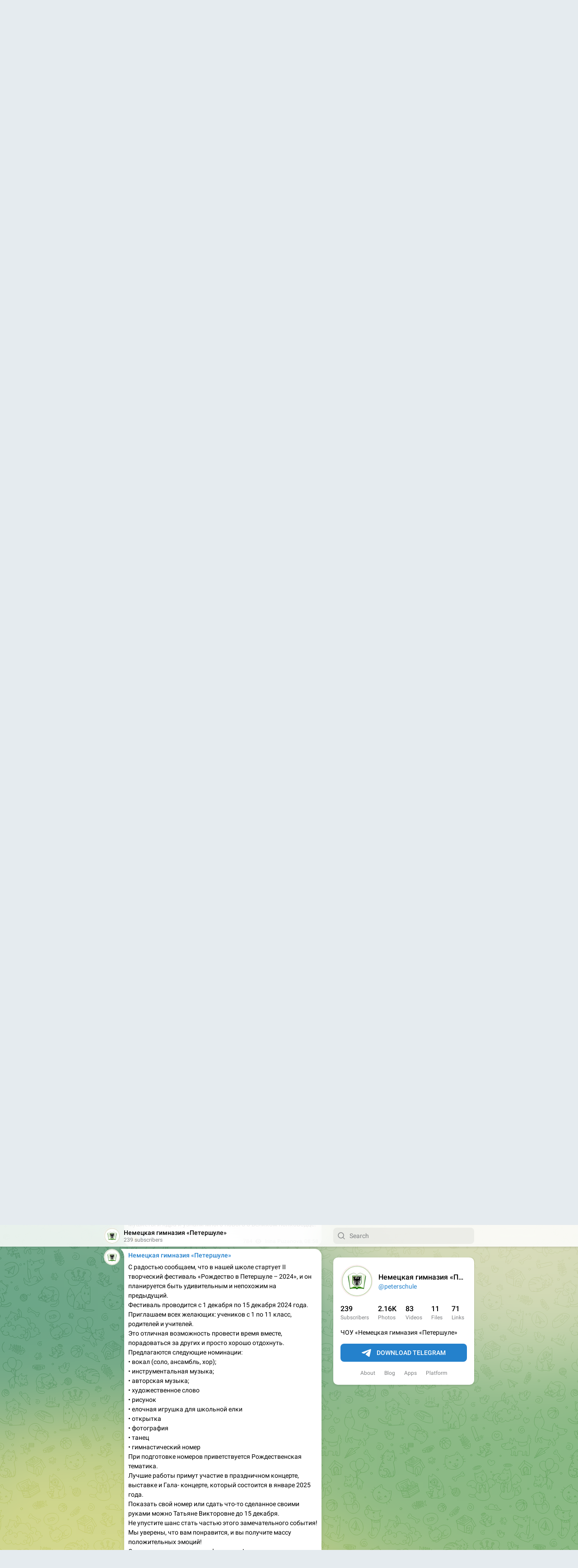

--- FILE ---
content_type: text/html; charset=utf-8
request_url: https://t.me/s/peterschule
body_size: 15255
content:
<!DOCTYPE html>
<html>
  <head>
    <meta charset="utf-8">
    <title>Немецкая гимназия «Петершуле» – Telegram</title>
    <meta name="viewport" content="width=device-width, initial-scale=1.0, minimum-scale=1.0, maximum-scale=1.0, user-scalable=no" />
    <meta name="format-detection" content="telephone=no" />
    <meta http-equiv="X-UA-Compatible"
     content="IE=edge" />
    <meta name="MobileOptimized" content="176" />
    <meta name="HandheldFriendly" content="True" />
    
<meta property="og:title" content="Немецкая гимназия «Петершуле»">
<meta property="og:image" content="https://cdn4.telesco.pe/file/[base64].jpg">
<meta property="og:site_name" content="Telegram">
<meta property="og:description" content="ЧОУ «Немецкая гимназия «Петершуле»">

<meta property="twitter:title" content="Немецкая гимназия «Петершуле»">
<meta property="twitter:image" content="https://cdn4.telesco.pe/file/[base64].jpg">
<meta property="twitter:site" content="@Telegram">

<meta property="al:ios:app_store_id" content="686449807">
<meta property="al:ios:app_name" content="Telegram Messenger">
<meta property="al:ios:url" content="tg://resolve?domain=peterschule">

<meta property="al:android:url" content="tg://resolve?domain=peterschule">
<meta property="al:android:app_name" content="Telegram">
<meta property="al:android:package" content="org.telegram.messenger">

<meta name="twitter:card" content="summary">
<meta name="twitter:site" content="@Telegram">
<meta name="twitter:description" content="ЧОУ «Немецкая гимназия «Петершуле»
">

    <link rel="prev" href="/s/peterschule?before=2441">
<link rel="canonical" href="/s/peterschule?before=2466">

    <script>window.matchMedia&&window.matchMedia('(prefers-color-scheme: dark)').matches&&document.documentElement&&document.documentElement.classList&&document.documentElement.classList.add('theme_dark');</script>
    <link rel="icon" type="image/svg+xml" href="//telegram.org/img/website_icon.svg?4">
<link rel="apple-touch-icon" sizes="180x180" href="//telegram.org/img/apple-touch-icon.png">
<link rel="icon" type="image/png" sizes="32x32" href="//telegram.org/img/favicon-32x32.png">
<link rel="icon" type="image/png" sizes="16x16" href="//telegram.org/img/favicon-16x16.png">
<link rel="alternate icon" href="//telegram.org/img/favicon.ico" type="image/x-icon" />
    <link href="//telegram.org/css/font-roboto.css?1" rel="stylesheet" type="text/css">
    <link href="//telegram.org/css/widget-frame.css?72" rel="stylesheet" media="screen">
    <link href="//telegram.org/css/telegram-web.css?39" rel="stylesheet" media="screen">
    <script>TBaseUrl='/';</script>
    <style>        .user-color-12 {
          --user-line-gradient: repeating-linear-gradient(-45deg, #3391d4 0px, #3391d4 5px, #7dd3f0 5px, #7dd3f0 10px);
          --user-accent-color: #3391d4;
          --user-background: #3391d41f;
        }        .user-color-10 {
          --user-line-gradient: repeating-linear-gradient(-45deg, #27a910 0px, #27a910 5px, #a7dc57 5px, #a7dc57 10px);
          --user-accent-color: #27a910;
          --user-background: #27a9101f;
        }        .user-color-8 {
          --user-line-gradient: repeating-linear-gradient(-45deg, #e0802b 0px, #e0802b 5px, #fac534 5px, #fac534 10px);
          --user-accent-color: #e0802b;
          --user-background: #e0802b1f;
        }        .user-color-7 {
          --user-line-gradient: repeating-linear-gradient(-45deg, #e15052 0px, #e15052 5px, #f9ae63 5px, #f9ae63 10px);
          --user-accent-color: #e15052;
          --user-background: #e150521f;
        }        .user-color-9 {
          --user-line-gradient: repeating-linear-gradient(-45deg, #a05ff3 0px, #a05ff3 5px, #f48fff 5px, #f48fff 10px);
          --user-accent-color: #a05ff3;
          --user-background: #a05ff31f;
        }        .user-color-11 {
          --user-line-gradient: repeating-linear-gradient(-45deg, #27acce 0px, #27acce 5px, #82e8d6 5px, #82e8d6 10px);
          --user-accent-color: #27acce;
          --user-background: #27acce1f;
        }        .user-color-13 {
          --user-line-gradient: repeating-linear-gradient(-45deg, #dd4371 0px, #dd4371 5px, #ffbe9f 5px, #ffbe9f 10px);
          --user-accent-color: #dd4371;
          --user-background: #dd43711f;
        }        .user-color-14 {
          --user-line-gradient: repeating-linear-gradient(-45deg, #247bed 0px, #247bed 5px, #f04856 5px, #f04856 10px, #ffffff 10px, #ffffff 15px);
          --user-accent-color: #247bed;
          --user-background: #247bed1f;
        }        .user-color-15 {
          --user-line-gradient: repeating-linear-gradient(-45deg, #d67722 0px, #d67722 5px, #1ea011 5px, #1ea011 10px, #ffffff 10px, #ffffff 15px);
          --user-accent-color: #d67722;
          --user-background: #d677221f;
        }        .user-color-16 {
          --user-line-gradient: repeating-linear-gradient(-45deg, #179e42 0px, #179e42 5px, #e84a3f 5px, #e84a3f 10px, #ffffff 10px, #ffffff 15px);
          --user-accent-color: #179e42;
          --user-background: #179e421f;
        }        .user-color-17 {
          --user-line-gradient: repeating-linear-gradient(-45deg, #2894af 0px, #2894af 5px, #6fc456 5px, #6fc456 10px, #ffffff 10px, #ffffff 15px);
          --user-accent-color: #2894af;
          --user-background: #2894af1f;
        }        .user-color-18 {
          --user-line-gradient: repeating-linear-gradient(-45deg, #0c9ab3 0px, #0c9ab3 5px, #ffad95 5px, #ffad95 10px, #ffe6b5 10px, #ffe6b5 15px);
          --user-accent-color: #0c9ab3;
          --user-background: #0c9ab31f;
        }        .user-color-19 {
          --user-line-gradient: repeating-linear-gradient(-45deg, #7757d6 0px, #7757d6 5px, #f79610 5px, #f79610 10px, #ffde8e 10px, #ffde8e 15px);
          --user-accent-color: #7757d6;
          --user-background: #7757d61f;
        }        .user-color-20 {
          --user-line-gradient: repeating-linear-gradient(-45deg, #1585cf 0px, #1585cf 5px, #f2ab1d 5px, #f2ab1d 10px, #ffffff 10px, #ffffff 15px);
          --user-accent-color: #1585cf;
          --user-background: #1585cf1f;
        }        body.dark .user-color-12, html.theme_dark .user-color-12 {
          --user-line-gradient: repeating-linear-gradient(-45deg, #52bfff 0px, #52bfff 5px, #0b5494 5px, #0b5494 10px);
          --user-accent-color: #52bfff;
          --user-background: #52bfff1f;
        }        body.dark .user-color-10, html.theme_dark .user-color-10 {
          --user-line-gradient: repeating-linear-gradient(-45deg, #a7eb6e 0px, #a7eb6e 5px, #167e2d 5px, #167e2d 10px);
          --user-accent-color: #a7eb6e;
          --user-background: #a7eb6e1f;
        }        body.dark .user-color-8, html.theme_dark .user-color-8 {
          --user-line-gradient: repeating-linear-gradient(-45deg, #ecb04e 0px, #ecb04e 5px, #c35714 5px, #c35714 10px);
          --user-accent-color: #ecb04e;
          --user-background: #ecb04e1f;
        }        body.dark .user-color-7, html.theme_dark .user-color-7 {
          --user-line-gradient: repeating-linear-gradient(-45deg, #ff9380 0px, #ff9380 5px, #992f37 5px, #992f37 10px);
          --user-accent-color: #ff9380;
          --user-background: #ff93801f;
        }        body.dark .user-color-9, html.theme_dark .user-color-9 {
          --user-line-gradient: repeating-linear-gradient(-45deg, #c697ff 0px, #c697ff 5px, #5e31c8 5px, #5e31c8 10px);
          --user-accent-color: #c697ff;
          --user-background: #c697ff1f;
        }        body.dark .user-color-11, html.theme_dark .user-color-11 {
          --user-line-gradient: repeating-linear-gradient(-45deg, #40d8d0 0px, #40d8d0 5px, #045c7f 5px, #045c7f 10px);
          --user-accent-color: #40d8d0;
          --user-background: #40d8d01f;
        }        body.dark .user-color-13, html.theme_dark .user-color-13 {
          --user-line-gradient: repeating-linear-gradient(-45deg, #ff86a6 0px, #ff86a6 5px, #8e366e 5px, #8e366e 10px);
          --user-accent-color: #ff86a6;
          --user-background: #ff86a61f;
        }        body.dark .user-color-14, html.theme_dark .user-color-14 {
          --user-line-gradient: repeating-linear-gradient(-45deg, #3fa2fe 0px, #3fa2fe 5px, #e5424f 5px, #e5424f 10px, #ffffff 10px, #ffffff 15px);
          --user-accent-color: #3fa2fe;
          --user-background: #3fa2fe1f;
        }        body.dark .user-color-15, html.theme_dark .user-color-15 {
          --user-line-gradient: repeating-linear-gradient(-45deg, #ff905e 0px, #ff905e 5px, #32a527 5px, #32a527 10px, #ffffff 10px, #ffffff 15px);
          --user-accent-color: #ff905e;
          --user-background: #ff905e1f;
        }        body.dark .user-color-16, html.theme_dark .user-color-16 {
          --user-line-gradient: repeating-linear-gradient(-45deg, #66d364 0px, #66d364 5px, #d5444f 5px, #d5444f 10px, #ffffff 10px, #ffffff 15px);
          --user-accent-color: #66d364;
          --user-background: #66d3641f;
        }        body.dark .user-color-17, html.theme_dark .user-color-17 {
          --user-line-gradient: repeating-linear-gradient(-45deg, #22bce2 0px, #22bce2 5px, #3da240 5px, #3da240 10px, #ffffff 10px, #ffffff 15px);
          --user-accent-color: #22bce2;
          --user-background: #22bce21f;
        }        body.dark .user-color-18, html.theme_dark .user-color-18 {
          --user-line-gradient: repeating-linear-gradient(-45deg, #22bce2 0px, #22bce2 5px, #ff9778 5px, #ff9778 10px, #ffda6b 10px, #ffda6b 15px);
          --user-accent-color: #22bce2;
          --user-background: #22bce21f;
        }        body.dark .user-color-19, html.theme_dark .user-color-19 {
          --user-line-gradient: repeating-linear-gradient(-45deg, #9791ff 0px, #9791ff 5px, #f2731d 5px, #f2731d 10px, #ffdb59 10px, #ffdb59 15px);
          --user-accent-color: #9791ff;
          --user-background: #9791ff1f;
        }        body.dark .user-color-20, html.theme_dark .user-color-20 {
          --user-line-gradient: repeating-linear-gradient(-45deg, #3da6eb 0px, #3da6eb 5px, #eea51d 5px, #eea51d 10px, #ffffff 10px, #ffffff 15px);
          --user-accent-color: #3da6eb;
          --user-background: #3da6eb1f;
        }.user-color-6, .user-color-4, .user-color-2, .user-color-0, .user-color-1, .user-color-3, .user-color-5,   .user-color-default {
    --user-accent-color: var(--accent-color);
    --user-accent-background: var(--accent-background);
    --user-line-gradient: linear-gradient(45deg, var(--accent-color), var(--accent-color));
  }</style>
  </head>
  <body class="widget_frame_base tgme_webpreview emoji_image thin_box_shadow tme_mode no_transitions">
    <div class="tgme_background_wrap">
      <canvas id="tgme_background" class="tgme_background" width="50" height="50" data-colors="dbddbb,6ba587,d5d88d,88b884"></canvas>
      <div class="tgme_background_pattern"></div>
    </div>
    <header class="tgme_header search_collapsed">
  <div class="tgme_container">
    <div class="tgme_header_search">
      <form class="tgme_header_search_form" action="/s/peterschule">
        <svg class="tgme_header_search_form_icon" width="20" height="20" viewBox="0 0 20 20"><g fill="none" stroke="#7D7F81" stroke-width="1.4"><circle cx="9" cy="9" r="6"></circle><path d="M13.5,13.5 L17,17" stroke-linecap="round"></path></g></svg>
        <input class="tgme_header_search_form_input js-header_search" placeholder="Search" name="q" autocomplete="off" value="" />
        <a href="/s/peterschule" class="tgme_header_search_form_clear"><svg class="tgme_action_button_icon" xmlns="http://www.w3.org/2000/svg" viewBox="0 0 20 20" width="20" height="20"><g class="icon_body" fill="none" stroke-linecap="round" stroke-linejoin="round" stroke="#000000" stroke-width="1.5"><path d="M6 14l8-8m0 8L6 6" stroke-dasharray="0,11.314" stroke-dashoffset="5.657"/><path d="M26 14l8-8m0 8l-8-8" stroke-dasharray="0.371,10.943" stroke-dashoffset="5.842"/><path d="M46 14l8-8m0 8l-8-8" stroke-dasharray="1.982,9.332" stroke-dashoffset="6.647756"/><path d="M66 14l8-8m0 8l-8-8" stroke-dasharray="5.173,6.14" stroke-dashoffset="8.243"/><path d="M86 14l8-8m0 8l-8-8" stroke-dasharray="7.866,3.448" stroke-dashoffset="9.59"/><path d="M106 14l8-8m0 8l-8-8" stroke-dasharray="9.471,1.843" stroke-dashoffset="10.392"/><path d="M126 14l8-8m0 8l-8-8" stroke-dasharray="10.417,0.896" stroke-dashoffset="10.866"/><path d="M146 14l8-8m0 8l-8-8" stroke-dasharray="10.961,0.353" stroke-dashoffset="11.137"/><path d="M166 14l8-8m0 8l-8-8" stroke-dasharray="11.234,0.08" stroke-dashoffset="11.274"/><path d="M186 14l8-8m0 8l-8-8"/></g></svg></a>
      </form>
    </div>
    <div class="tgme_header_right_column">
      <section class="tgme_right_column">
        <div class="tgme_channel_info">
          <div class="tgme_channel_info_header">
            <i class="tgme_page_photo_image bgcolor5" data-content="НП"><img src="https://cdn4.telesco.pe/file/[base64].jpg"></i>
            <div class="tgme_channel_info_header_title_wrap">
              <div class="tgme_channel_info_header_title"><span dir="auto">Немецкая гимназия «Петершуле»</span></div>
              <div class="tgme_channel_info_header_labels"></div>
            </div>
            <div class="tgme_channel_info_header_username"><a href="https://t.me/peterschule">@peterschule</a></div>
          </div>
          <div class="tgme_channel_info_counters"><div class="tgme_channel_info_counter"><span class="counter_value">239</span> <span class="counter_type">subscribers</span></div><div class="tgme_channel_info_counter"><span class="counter_value">2.16K</span> <span class="counter_type">photos</span></div><div class="tgme_channel_info_counter"><span class="counter_value">83</span> <span class="counter_type">videos</span></div><div class="tgme_channel_info_counter"><span class="counter_value">11</span> <span class="counter_type">files</span></div><div class="tgme_channel_info_counter"><span class="counter_value">71</span> <span class="counter_type">links</span></div></div>
          <div class="tgme_channel_info_description">ЧОУ «Немецкая гимназия «Петершуле»</div>
          <a class="tgme_channel_download_telegram" href="//telegram.org/dl?tme=0bca50ee3c088c8be2_1999718720183052429">
            <svg class="tgme_channel_download_telegram_icon" width="21px" height="18px" viewBox="0 0 21 18"><g fill="none"><path fill="#ffffff" d="M0.554,7.092 L19.117,0.078 C19.737,-0.156 20.429,0.156 20.663,0.776 C20.745,0.994 20.763,1.23 20.713,1.457 L17.513,16.059 C17.351,16.799 16.62,17.268 15.88,17.105 C15.696,17.065 15.523,16.987 15.37,16.877 L8.997,12.271 C8.614,11.994 8.527,11.458 8.805,11.074 C8.835,11.033 8.869,10.994 8.905,10.958 L15.458,4.661 C15.594,4.53 15.598,4.313 15.467,4.176 C15.354,4.059 15.174,4.037 15.036,4.125 L6.104,9.795 C5.575,10.131 4.922,10.207 4.329,10.002 L0.577,8.704 C0.13,8.55 -0.107,8.061 0.047,7.614 C0.131,7.374 0.316,7.182 0.554,7.092 Z"></path></g></svg>Download Telegram
          </a>
          <div class="tgme_footer">
            <div class="tgme_footer_column">
              <h5><a href="//telegram.org/faq">About</a></h5>
            </div>
            <div class="tgme_footer_column">
              <h5><a href="//telegram.org/blog">Blog</a></h5>
            </div>
            <div class="tgme_footer_column">
              <h5><a href="//telegram.org/apps">Apps</a></h5>
            </div>
            <div class="tgme_footer_column">
              <h5><a href="//core.telegram.org/">Platform</a></h5>
            </div>
          </div>
        </div>
      </section>
    </div>
    <div class="tgme_header_info">
      <a class="tgme_channel_join_telegram" href="//telegram.org/dl?tme=0bca50ee3c088c8be2_1999718720183052429">
        <svg class="tgme_channel_join_telegram_icon" width="19px" height="16px" viewBox="0 0 19 16"><g fill="none"><path fill="#ffffff" d="M0.465,6.638 L17.511,0.073 C18.078,-0.145 18.714,0.137 18.932,0.704 C19.009,0.903 19.026,1.121 18.981,1.33 L16.042,15.001 C15.896,15.679 15.228,16.111 14.549,15.965 C14.375,15.928 14.211,15.854 14.068,15.748 L8.223,11.443 C7.874,11.185 7.799,10.694 8.057,10.345 C8.082,10.311 8.109,10.279 8.139,10.249 L14.191,4.322 C14.315,4.201 14.317,4.002 14.195,3.878 C14.091,3.771 13.926,3.753 13.8,3.834 L5.602,9.138 C5.112,9.456 4.502,9.528 3.952,9.333 L0.486,8.112 C0.077,7.967 -0.138,7.519 0.007,7.11 C0.083,6.893 0.25,6.721 0.465,6.638 Z"></path></g></svg>Join
      </a>
      <a class="tgme_header_link" href="https://t.me/peterschule">
        <i class="tgme_page_photo_image bgcolor5" data-content="НП"><img src="https://cdn4.telesco.pe/file/[base64].jpg"></i>
        <div class="tgme_header_title_wrap">
          <div class="tgme_header_title"><span dir="auto">Немецкая гимназия «Петершуле»</span></div>
          <div class="tgme_header_labels"></div>
        </div>
        <div class="tgme_header_counter">239 subscribers</div>
      </a>
    </div>
  </div>
</header>
<main class="tgme_main" data-url="/peterschule">
  <div class="tgme_container">
    <section class="tgme_channel_history js-message_history">
      <div class="tgme_widget_message_centered js-messages_more_wrap"><a href="/s/peterschule?before=2441" class="tme_messages_more js-messages_more" data-before="2441"></a></div><div class="tgme_widget_message_wrap js-widget_message_wrap"><div class="tgme_widget_message text_not_supported_wrap js-widget_message" data-post="peterschule/2441" data-view="eyJjIjotMTU3NTcyNDA5OSwicCI6IjI0NDFnIiwidCI6MTc2OTA5NDAzOCwiaCI6ImQ3ZmEwZWQ4ZWI2YmE3ZTYzMyJ9">
  <div class="tgme_widget_message_user"><a href="https://t.me/peterschule"><i class="tgme_widget_message_user_photo bgcolor5" data-content="Н"><img src="https://cdn4.telesco.pe/file/[base64].jpg"></i></a></div>
  <div class="tgme_widget_message_bubble">
    
        <i class="tgme_widget_message_bubble_tail">
      <svg class="bubble_icon" width="9px" height="20px" viewBox="0 0 9 20">
        <g fill="none">
          <path class="background" fill="#ffffff" d="M8,1 L9,1 L9,20 L8,20 L8,18 C7.807,15.161 7.124,12.233 5.950,9.218 C5.046,6.893 3.504,4.733 1.325,2.738 L1.325,2.738 C0.917,2.365 0.89,1.732 1.263,1.325 C1.452,1.118 1.72,1 2,1 L8,1 Z"></path>
          <path class="border_1x" fill="#d7e3ec" d="M9,1 L2,1 C1.72,1 1.452,1.118 1.263,1.325 C0.89,1.732 0.917,2.365 1.325,2.738 C3.504,4.733 5.046,6.893 5.95,9.218 C7.124,12.233 7.807,15.161 8,18 L8,20 L9,20 L9,1 Z M2,0 L9,0 L9,20 L7,20 L7,20 L7.002,18.068 C6.816,15.333 6.156,12.504 5.018,9.58 C4.172,7.406 2.72,5.371 0.649,3.475 C-0.165,2.729 -0.221,1.464 0.525,0.649 C0.904,0.236 1.439,0 2,0 Z"></path>
          <path class="border_2x" d="M9,1 L2,1 C1.72,1 1.452,1.118 1.263,1.325 C0.89,1.732 0.917,2.365 1.325,2.738 C3.504,4.733 5.046,6.893 5.95,9.218 C7.124,12.233 7.807,15.161 8,18 L8,20 L9,20 L9,1 Z M2,0.5 L9,0.5 L9,20 L7.5,20 L7.5,20 L7.501,18.034 C7.312,15.247 6.64,12.369 5.484,9.399 C4.609,7.15 3.112,5.052 0.987,3.106 C0.376,2.547 0.334,1.598 0.894,0.987 C1.178,0.677 1.579,0.5 2,0.5 Z"></path>
          <path class="border_3x" d="M9,1 L2,1 C1.72,1 1.452,1.118 1.263,1.325 C0.89,1.732 0.917,2.365 1.325,2.738 C3.504,4.733 5.046,6.893 5.95,9.218 C7.124,12.233 7.807,15.161 8,18 L8,20 L9,20 L9,1 Z M2,0.667 L9,0.667 L9,20 L7.667,20 L7.667,20 L7.668,18.023 C7.477,15.218 6.802,12.324 5.64,9.338 C4.755,7.064 3.243,4.946 1.1,2.983 C0.557,2.486 0.52,1.643 1.017,1.1 C1.269,0.824 1.626,0.667 2,0.667 Z"></path>
        </g>
      </svg>
    </i>
    <div class="tgme_widget_message_author accent_color"><a class="tgme_widget_message_owner_name" href="https://t.me/peterschule"><span dir="auto">Немецкая гимназия «Петершуле»</span></a></div>


<div class="tgme_widget_message_grouped_wrap js-message_grouped_wrap" data-margin-w="2" data-margin-h="2" style="width:453px;">
  <div class="tgme_widget_message_grouped js-message_grouped" style="padding-top:134.879%">
    <div class="tgme_widget_message_grouped_layer js-message_grouped_layer" style="width:453px;height:611px">
      <a class="tgme_widget_message_photo_wrap grouped_media_wrap blured js-message_photo" style="left:0px;top:0px;width:159px;height:216px;margin-right:2px;margin-bottom:2px;background-image:url('https://cdn4.telesco.pe/file/[base64].jpg')" data-ratio="0.7375" href="https://t.me/peterschule/2441?single">
  <div class="grouped_media_helper" style="top:0;bottom:0;left:1px;right:1px;">
    <div class="tgme_widget_message_photo grouped_media" style="top:0;bottom:0;left:-1px;right:0px;"></div>
  </div>
</a><a class="tgme_widget_message_photo_wrap grouped_media_wrap blured js-message_photo" style="left:161px;top:0px;width:144px;height:216px;margin-right:2px;margin-bottom:2px;background-image:url('https://cdn4.telesco.pe/file/[base64].jpg')" data-ratio="0.56375" href="https://t.me/peterschule/2442?single">
  <div class="grouped_media_helper" style="top:0;bottom:0;left:54px;right:54px;">
    <div class="tgme_widget_message_photo grouped_media" style="left:0;right:0;top:-20px;bottom:-20px;"></div>
  </div>
</a><a class="tgme_widget_message_photo_wrap grouped_media_wrap blured js-message_photo" style="left:307px;top:0px;width:146px;height:216px;margin-right:0px;margin-bottom:2px;background-image:url('https://cdn4.telesco.pe/file/[base64].jpg')" data-ratio="0.6325" href="https://t.me/peterschule/2443?single">
  <div class="grouped_media_helper" style="top:0;bottom:0;left:33px;right:33px;">
    <div class="tgme_widget_message_photo grouped_media" style="left:0;right:0;top:-8px;bottom:-7px;"></div>
  </div>
</a><a class="tgme_widget_message_photo_wrap grouped_media_wrap blured js-message_photo" style="left:0px;top:218px;width:113px;height:166px;margin-right:2px;margin-bottom:2px;background-image:url('https://cdn4.telesco.pe/file/[base64].jpg')" data-ratio="0.68375" href="https://t.me/peterschule/2444?single">
  <div class="grouped_media_helper" style="top:0;bottom:0;left:17px;right:18px;">
    <div class="tgme_widget_message_photo grouped_media" style="top:0;bottom:0;left:-1px;right:0px;"></div>
  </div>
</a><a class="tgme_widget_message_photo_wrap grouped_media_wrap blured js-message_photo" style="left:115px;top:218px;width:110px;height:166px;margin-right:2px;margin-bottom:2px;background-image:url('https://cdn4.telesco.pe/file/[base64].jpg')" data-ratio="0.61" href="https://t.me/peterschule/2445?single">
  <div class="grouped_media_helper" style="top:0;bottom:0;left:40px;right:40px;">
    <div class="tgme_widget_message_photo grouped_media" style="left:0;right:0;top:-8px;bottom:-7px;"></div>
  </div>
</a><a class="tgme_widget_message_photo_wrap grouped_media_wrap blured js-message_photo" style="left:227px;top:218px;width:110px;height:166px;margin-right:2px;margin-bottom:2px;background-image:url('https://cdn4.telesco.pe/file/[base64].jpg')" data-ratio="0.6175" href="https://t.me/peterschule/2446?single">
  <div class="grouped_media_helper" style="top:0;bottom:0;left:37px;right:38px;">
    <div class="tgme_widget_message_photo grouped_media" style="left:0;right:0;top:-7px;bottom:-6px;"></div>
  </div>
</a><a class="tgme_widget_message_photo_wrap grouped_media_wrap blured js-message_photo" style="left:339px;top:218px;width:114px;height:166px;margin-right:0px;margin-bottom:2px;background-image:url('https://cdn4.telesco.pe/file/[base64].jpg')" data-ratio="0.65875" href="https://t.me/peterschule/2447?single">
  <div class="grouped_media_helper" style="top:0;bottom:0;left:25px;right:25px;">
    <div class="tgme_widget_message_photo grouped_media" style="left:0;right:0;top:-4px;bottom:-4px;"></div>
  </div>
</a><a class="tgme_widget_message_photo_wrap grouped_media_wrap blured js-message_photo" style="left:0px;top:386px;width:150px;height:225px;margin-right:2px;margin-bottom:0px;background-image:url('https://cdn4.telesco.pe/file/[base64].jpg')" data-ratio="0.45" href="https://t.me/peterschule/2448?single">
  <div class="grouped_media_helper" style="top:0;bottom:0;left:89px;right:89px;">
    <div class="tgme_widget_message_photo grouped_media" style="left:0;right:0;top:-55px;bottom:-54px;"></div>
  </div>
</a><a class="tgme_widget_message_photo_wrap grouped_media_wrap blured js-message_photo" style="left:152px;top:386px;width:150px;height:225px;margin-right:2px;margin-bottom:0px;background-image:url('https://cdn4.telesco.pe/file/[base64].jpg')" data-ratio="0.45" href="https://t.me/peterschule/2449?single">
  <div class="grouped_media_helper" style="top:0;bottom:0;left:89px;right:89px;">
    <div class="tgme_widget_message_photo grouped_media" style="left:0;right:0;top:-55px;bottom:-54px;"></div>
  </div>
</a><a class="tgme_widget_message_photo_wrap grouped_media_wrap blured js-message_photo" style="left:304px;top:386px;width:149px;height:225px;margin-right:0px;margin-bottom:0px;background-image:url('https://cdn4.telesco.pe/file/[base64].jpg')" data-ratio="0.45" href="https://t.me/peterschule/2450?single">
  <div class="grouped_media_helper" style="top:0;bottom:0;left:89px;right:89px;">
    <div class="tgme_widget_message_photo grouped_media" style="left:0;right:0;top:-54px;bottom:-53px;"></div>
  </div>
</a>
    </div>
  </div>
</div>
<div class="tgme_widget_message_reactions js-message_reactions"><span class="tgme_reaction"><i class="emoji" style="background-image:url('//telegram.org/img/emoji/40/E29DA4.png')"><b>❤</b></i>10</span><span class="tgme_reaction"><i class="emoji" style="background-image:url('//telegram.org/img/emoji/40/F09F918F.png')"><b>👏</b></i>2</span><span class="tgme_reaction"><i class="emoji" style="background-image:url('//telegram.org/img/emoji/40/F09F918D.png')"><b>👍</b></i>1</span></div><div class="tgme_widget_message_footer compact js-message_footer">
  
  <div class="tgme_widget_message_info short js-message_info">
    <span class="tgme_widget_message_views">517</span><span class="copyonly"> views</span><span class="tgme_widget_message_meta"><span class="tgme_widget_message_from_author" dir="auto">Irina Puzanova</span>,&nbsp;<a class="tgme_widget_message_date" href="https://t.me/peterschule/2441"><time datetime="2024-11-27T15:34:36+00:00" class="time">15:34</time></a></span>
  </div>
</div>
  </div>
  
</div></div><div class="tgme_widget_message_wrap js-widget_message_wrap"><div class="tgme_widget_message text_not_supported_wrap js-widget_message" data-post="peterschule/2451" data-view="eyJjIjotMTU3NTcyNDA5OSwicCI6MjQ1MSwidCI6MTc2OTA5NDAzOCwiaCI6IjRmOWM2OTdmNWU0NmUzZDA5MiJ9">
  <div class="tgme_widget_message_user"><a href="https://t.me/peterschule"><i class="tgme_widget_message_user_photo bgcolor5" data-content="Н"><img src="https://cdn4.telesco.pe/file/[base64].jpg"></i></a></div>
  <div class="tgme_widget_message_bubble">
    
        <i class="tgme_widget_message_bubble_tail">
      <svg class="bubble_icon" width="9px" height="20px" viewBox="0 0 9 20">
        <g fill="none">
          <path class="background" fill="#ffffff" d="M8,1 L9,1 L9,20 L8,20 L8,18 C7.807,15.161 7.124,12.233 5.950,9.218 C5.046,6.893 3.504,4.733 1.325,2.738 L1.325,2.738 C0.917,2.365 0.89,1.732 1.263,1.325 C1.452,1.118 1.72,1 2,1 L8,1 Z"></path>
          <path class="border_1x" fill="#d7e3ec" d="M9,1 L2,1 C1.72,1 1.452,1.118 1.263,1.325 C0.89,1.732 0.917,2.365 1.325,2.738 C3.504,4.733 5.046,6.893 5.95,9.218 C7.124,12.233 7.807,15.161 8,18 L8,20 L9,20 L9,1 Z M2,0 L9,0 L9,20 L7,20 L7,20 L7.002,18.068 C6.816,15.333 6.156,12.504 5.018,9.58 C4.172,7.406 2.72,5.371 0.649,3.475 C-0.165,2.729 -0.221,1.464 0.525,0.649 C0.904,0.236 1.439,0 2,0 Z"></path>
          <path class="border_2x" d="M9,1 L2,1 C1.72,1 1.452,1.118 1.263,1.325 C0.89,1.732 0.917,2.365 1.325,2.738 C3.504,4.733 5.046,6.893 5.95,9.218 C7.124,12.233 7.807,15.161 8,18 L8,20 L9,20 L9,1 Z M2,0.5 L9,0.5 L9,20 L7.5,20 L7.5,20 L7.501,18.034 C7.312,15.247 6.64,12.369 5.484,9.399 C4.609,7.15 3.112,5.052 0.987,3.106 C0.376,2.547 0.334,1.598 0.894,0.987 C1.178,0.677 1.579,0.5 2,0.5 Z"></path>
          <path class="border_3x" d="M9,1 L2,1 C1.72,1 1.452,1.118 1.263,1.325 C0.89,1.732 0.917,2.365 1.325,2.738 C3.504,4.733 5.046,6.893 5.95,9.218 C7.124,12.233 7.807,15.161 8,18 L8,20 L9,20 L9,1 Z M2,0.667 L9,0.667 L9,20 L7.667,20 L7.667,20 L7.668,18.023 C7.477,15.218 6.802,12.324 5.64,9.338 C4.755,7.064 3.243,4.946 1.1,2.983 C0.557,2.486 0.52,1.643 1.017,1.1 C1.269,0.824 1.626,0.667 2,0.667 Z"></path>
        </g>
      </svg>
    </i>
    <div class="tgme_widget_message_author accent_color"><a class="tgme_widget_message_owner_name" href="https://t.me/peterschule"><span dir="auto">Немецкая гимназия «Петершуле»</span></a></div>


<div class="tgme_widget_message_text js-message_text" dir="auto">На прошлой неделе в начальной школе прошла неделя русского языка. Ребята, выполняя различные задания, получали перышки, которые потом превратились в разноцветные крылья. <br/>  В конце недели состоялась встреча со замечательным поэтом, детским писателем и переводчиком Андреем Рафф. Встреча  основана на постановке сценок, в которых ребята становятся актерами литературно-театрального представления. А на память ребята получили в подарок книжку-раскраску со стихами.</div>
<div class="tgme_widget_message_reactions js-message_reactions"><span class="tgme_reaction"><i class="emoji" style="background-image:url('//telegram.org/img/emoji/40/F09F918D.png')"><b>👍</b></i>11</span><span class="tgme_reaction"><i class="emoji" style="background-image:url('//telegram.org/img/emoji/40/F09F918F.png')"><b>👏</b></i>2</span></div><div class="tgme_widget_message_footer compact js-message_footer">
  
  <div class="tgme_widget_message_info short js-message_info">
    <span class="tgme_widget_message_views">514</span><span class="copyonly"> views</span><span class="tgme_widget_message_meta"><span class="tgme_widget_message_from_author" dir="auto">Irina Puzanova</span>,&nbsp;<a class="tgme_widget_message_date" href="https://t.me/peterschule/2451"><time datetime="2024-11-27T15:35:50+00:00" class="time">15:35</time></a></span>
  </div>
</div>
  </div>
  
</div></div><div class="tgme_widget_message_wrap js-widget_message_wrap"><div class="tgme_widget_message text_not_supported_wrap js-widget_message" data-post="peterschule/2452" data-view="eyJjIjotMTU3NTcyNDA5OSwicCI6MjQ1MiwidCI6MTc2OTA5NDAzOCwiaCI6IjhhYjJiMmE3MDgyYmUxY2ViNyJ9">
  <div class="tgme_widget_message_user"><a href="https://t.me/peterschule"><i class="tgme_widget_message_user_photo bgcolor5" data-content="Н"><img src="https://cdn4.telesco.pe/file/[base64].jpg"></i></a></div>
  <div class="tgme_widget_message_bubble">
    
        <i class="tgme_widget_message_bubble_tail">
      <svg class="bubble_icon" width="9px" height="20px" viewBox="0 0 9 20">
        <g fill="none">
          <path class="background" fill="#ffffff" d="M8,1 L9,1 L9,20 L8,20 L8,18 C7.807,15.161 7.124,12.233 5.950,9.218 C5.046,6.893 3.504,4.733 1.325,2.738 L1.325,2.738 C0.917,2.365 0.89,1.732 1.263,1.325 C1.452,1.118 1.72,1 2,1 L8,1 Z"></path>
          <path class="border_1x" fill="#d7e3ec" d="M9,1 L2,1 C1.72,1 1.452,1.118 1.263,1.325 C0.89,1.732 0.917,2.365 1.325,2.738 C3.504,4.733 5.046,6.893 5.95,9.218 C7.124,12.233 7.807,15.161 8,18 L8,20 L9,20 L9,1 Z M2,0 L9,0 L9,20 L7,20 L7,20 L7.002,18.068 C6.816,15.333 6.156,12.504 5.018,9.58 C4.172,7.406 2.72,5.371 0.649,3.475 C-0.165,2.729 -0.221,1.464 0.525,0.649 C0.904,0.236 1.439,0 2,0 Z"></path>
          <path class="border_2x" d="M9,1 L2,1 C1.72,1 1.452,1.118 1.263,1.325 C0.89,1.732 0.917,2.365 1.325,2.738 C3.504,4.733 5.046,6.893 5.95,9.218 C7.124,12.233 7.807,15.161 8,18 L8,20 L9,20 L9,1 Z M2,0.5 L9,0.5 L9,20 L7.5,20 L7.5,20 L7.501,18.034 C7.312,15.247 6.64,12.369 5.484,9.399 C4.609,7.15 3.112,5.052 0.987,3.106 C0.376,2.547 0.334,1.598 0.894,0.987 C1.178,0.677 1.579,0.5 2,0.5 Z"></path>
          <path class="border_3x" d="M9,1 L2,1 C1.72,1 1.452,1.118 1.263,1.325 C0.89,1.732 0.917,2.365 1.325,2.738 C3.504,4.733 5.046,6.893 5.95,9.218 C7.124,12.233 7.807,15.161 8,18 L8,20 L9,20 L9,1 Z M2,0.667 L9,0.667 L9,20 L7.667,20 L7.667,20 L7.668,18.023 C7.477,15.218 6.802,12.324 5.64,9.338 C4.755,7.064 3.243,4.946 1.1,2.983 C0.557,2.486 0.52,1.643 1.017,1.1 C1.269,0.824 1.626,0.667 2,0.667 Z"></path>
        </g>
      </svg>
    </i>
    <div class="tgme_widget_message_author accent_color"><a class="tgme_widget_message_owner_name" href="https://t.me/peterschule"><span dir="auto">Немецкая гимназия «Петершуле»</span></a></div>


<div class="tgme_widget_message_text js-message_text" dir="auto">К предыдущему посту</div>
<div class="tgme_widget_message_footer compact js-message_footer">
  
  <div class="tgme_widget_message_info short js-message_info">
    <span class="tgme_widget_message_views">528</span><span class="copyonly"> views</span><span class="tgme_widget_message_meta"><span class="tgme_widget_message_from_author" dir="auto">Irina Puzanova</span>,&nbsp;<a class="tgme_widget_message_date" href="https://t.me/peterschule/2452"><time datetime="2024-11-28T12:43:15+00:00" class="time">12:43</time></a></span>
  </div>
</div>
  </div>
  
</div></div><div class="tgme_widget_message_wrap js-widget_message_wrap"><div class="tgme_widget_message text_not_supported_wrap js-widget_message" data-post="peterschule/2453" data-view="eyJjIjotMTU3NTcyNDA5OSwicCI6IjI0NTNnIiwidCI6MTc2OTA5NDAzOCwiaCI6IjRhZmJkYWI0MWQ5ZmYwZjJkNyJ9">
  <div class="tgme_widget_message_user"><a href="https://t.me/peterschule"><i class="tgme_widget_message_user_photo bgcolor5" data-content="Н"><img src="https://cdn4.telesco.pe/file/[base64].jpg"></i></a></div>
  <div class="tgme_widget_message_bubble">
    
        <i class="tgme_widget_message_bubble_tail">
      <svg class="bubble_icon" width="9px" height="20px" viewBox="0 0 9 20">
        <g fill="none">
          <path class="background" fill="#ffffff" d="M8,1 L9,1 L9,20 L8,20 L8,18 C7.807,15.161 7.124,12.233 5.950,9.218 C5.046,6.893 3.504,4.733 1.325,2.738 L1.325,2.738 C0.917,2.365 0.89,1.732 1.263,1.325 C1.452,1.118 1.72,1 2,1 L8,1 Z"></path>
          <path class="border_1x" fill="#d7e3ec" d="M9,1 L2,1 C1.72,1 1.452,1.118 1.263,1.325 C0.89,1.732 0.917,2.365 1.325,2.738 C3.504,4.733 5.046,6.893 5.95,9.218 C7.124,12.233 7.807,15.161 8,18 L8,20 L9,20 L9,1 Z M2,0 L9,0 L9,20 L7,20 L7,20 L7.002,18.068 C6.816,15.333 6.156,12.504 5.018,9.58 C4.172,7.406 2.72,5.371 0.649,3.475 C-0.165,2.729 -0.221,1.464 0.525,0.649 C0.904,0.236 1.439,0 2,0 Z"></path>
          <path class="border_2x" d="M9,1 L2,1 C1.72,1 1.452,1.118 1.263,1.325 C0.89,1.732 0.917,2.365 1.325,2.738 C3.504,4.733 5.046,6.893 5.95,9.218 C7.124,12.233 7.807,15.161 8,18 L8,20 L9,20 L9,1 Z M2,0.5 L9,0.5 L9,20 L7.5,20 L7.5,20 L7.501,18.034 C7.312,15.247 6.64,12.369 5.484,9.399 C4.609,7.15 3.112,5.052 0.987,3.106 C0.376,2.547 0.334,1.598 0.894,0.987 C1.178,0.677 1.579,0.5 2,0.5 Z"></path>
          <path class="border_3x" d="M9,1 L2,1 C1.72,1 1.452,1.118 1.263,1.325 C0.89,1.732 0.917,2.365 1.325,2.738 C3.504,4.733 5.046,6.893 5.95,9.218 C7.124,12.233 7.807,15.161 8,18 L8,20 L9,20 L9,1 Z M2,0.667 L9,0.667 L9,20 L7.667,20 L7.667,20 L7.668,18.023 C7.477,15.218 6.802,12.324 5.64,9.338 C4.755,7.064 3.243,4.946 1.1,2.983 C0.557,2.486 0.52,1.643 1.017,1.1 C1.269,0.824 1.626,0.667 2,0.667 Z"></path>
        </g>
      </svg>
    </i>
    <div class="tgme_widget_message_author accent_color"><a class="tgme_widget_message_owner_name" href="https://t.me/peterschule"><span dir="auto">Немецкая гимназия «Петершуле»</span></a></div>
<div class="tgme_widget_message_forwarded_from accent_color">Forwarded from&nbsp;<span class="tgme_widget_message_forwarded_from_name">Анна П</span></div>

<div class="tgme_widget_message_grouped_wrap js-message_grouped_wrap" data-margin-w="2" data-margin-h="2" style="width:453px;">
  <div class="tgme_widget_message_grouped js-message_grouped" style="padding-top:136.424%">
    <div class="tgme_widget_message_grouped_layer js-message_grouped_layer" style="width:453px;height:618px">
      <a class="tgme_widget_message_photo_wrap grouped_media_wrap blured js-message_photo" style="left:0px;top:0px;width:225px;height:225px;margin-right:2px;margin-bottom:2px;background-image:url('https://cdn4.telesco.pe/file/[base64].jpg')" data-ratio="0.5625" href="https://t.me/peterschule/2453?single">
  <div class="grouped_media_helper" style="top:0;bottom:0;left:52px;right:53px;">
    <div class="tgme_widget_message_photo grouped_media" style="left:0;right:0;top:-88px;bottom:-87px;"></div>
  </div>
</a><a class="tgme_widget_message_photo_wrap grouped_media_wrap blured js-message_photo" style="left:227px;top:0px;width:226px;height:225px;margin-right:0px;margin-bottom:2px;background-image:url('https://cdn4.telesco.pe/file/[base64].jpg')" data-ratio="0.5625" href="https://t.me/peterschule/2454?single">
  <div class="grouped_media_helper" style="top:0;bottom:0;left:52px;right:53px;">
    <div class="tgme_widget_message_photo grouped_media" style="left:0;right:0;top:-89px;bottom:-88px;"></div>
  </div>
</a><a class="tgme_widget_message_photo_wrap grouped_media_wrap blured js-message_photo" style="left:0px;top:227px;width:121px;height:121px;margin-right:2px;margin-bottom:2px;background-image:url('https://cdn4.telesco.pe/file/[base64].jpg')" data-ratio="0.5625" href="https://t.me/peterschule/2455?single">
  <div class="grouped_media_helper" style="top:0;bottom:0;left:52px;right:53px;">
    <div class="tgme_widget_message_photo grouped_media" style="left:0;right:0;top:-48px;bottom:-47px;"></div>
  </div>
</a><a class="tgme_widget_message_photo_wrap grouped_media_wrap blured js-message_photo" style="left:123px;top:227px;width:205px;height:121px;margin-right:2px;margin-bottom:2px;background-image:url('https://cdn4.telesco.pe/file/[base64].jpg')" data-ratio="1.7777777777778" href="https://t.me/peterschule/2456?single">
  <div class="grouped_media_helper" style="left:0;right:0;top:182px;bottom:182px;">
    <div class="tgme_widget_message_photo grouped_media" style="top:0;bottom:0;left:-6px;right:-5px;"></div>
  </div>
</a><a class="tgme_widget_message_photo_wrap grouped_media_wrap blured js-message_photo" style="left:330px;top:227px;width:123px;height:121px;margin-right:0px;margin-bottom:2px;background-image:url('https://cdn4.telesco.pe/file/[base64].jpg')" data-ratio="0.5625" href="https://t.me/peterschule/2457?single">
  <div class="grouped_media_helper" style="top:0;bottom:0;left:52px;right:53px;">
    <div class="tgme_widget_message_photo grouped_media" style="left:0;right:0;top:-49px;bottom:-49px;"></div>
  </div>
</a><a class="tgme_widget_message_photo_wrap grouped_media_wrap blured js-message_photo" style="left:0px;top:350px;width:224px;height:132px;margin-right:2px;margin-bottom:2px;background-image:url('https://cdn4.telesco.pe/file/[base64].jpg')" data-ratio="1.7777777777778" href="https://t.me/peterschule/2458?single">
  <div class="grouped_media_helper" style="left:0;right:0;top:182px;bottom:182px;">
    <div class="tgme_widget_message_photo grouped_media" style="top:0;bottom:0;left:-6px;right:-5px;"></div>
  </div>
</a><a class="tgme_widget_message_photo_wrap grouped_media_wrap blured js-message_photo" style="left:226px;top:350px;width:227px;height:132px;margin-right:0px;margin-bottom:2px;background-image:url('https://cdn4.telesco.pe/file/[base64].jpg')" data-ratio="1.7777777777778" href="https://t.me/peterschule/2459?single">
  <div class="grouped_media_helper" style="left:0;right:0;top:182px;bottom:182px;">
    <div class="tgme_widget_message_photo grouped_media" style="top:0;bottom:0;left:-4px;right:-4px;"></div>
  </div>
</a><a class="tgme_widget_message_photo_wrap grouped_media_wrap blured js-message_photo" style="left:0px;top:484px;width:227px;height:134px;margin-right:2px;margin-bottom:0px;background-image:url('https://cdn4.telesco.pe/file/[base64].jpg')" data-ratio="1.7777777777778" href="https://t.me/peterschule/2460?single">
  <div class="grouped_media_helper" style="left:0;right:0;top:182px;bottom:182px;">
    <div class="tgme_widget_message_photo grouped_media" style="top:0;bottom:0;left:-6px;right:-6px;"></div>
  </div>
</a><a class="tgme_widget_message_photo_wrap grouped_media_wrap blured js-message_photo" style="left:229px;top:484px;width:224px;height:134px;margin-right:0px;margin-bottom:0px;background-image:url('https://cdn4.telesco.pe/file/[base64].jpg')" data-ratio="1.7777777777778" href="https://t.me/peterschule/2461?single">
  <div class="grouped_media_helper" style="left:0;right:0;top:182px;bottom:182px;">
    <div class="tgme_widget_message_photo grouped_media" style="top:0;bottom:0;left:-8px;right:-7px;"></div>
  </div>
</a>
    </div>
  </div>
</div><div class="tgme_widget_message_text js-message_text" dir="auto"><div class="tgme_widget_message_text js-message_text" dir="auto">Встреча с писателем Рафф Андрей Михайлович (писатель, переводчик)</div></div>
<div class="tgme_widget_message_reactions js-message_reactions"><span class="tgme_reaction"><i class="emoji" style="background-image:url('//telegram.org/img/emoji/40/F09F918D.png')"><b>👍</b></i>16</span><span class="tgme_reaction"><i class="emoji" style="background-image:url('//telegram.org/img/emoji/40/F09FA4A1.png')"><b>🤡</b></i>1</span></div><div class="tgme_widget_message_footer compact js-message_footer">
  
  <div class="tgme_widget_message_info short js-message_info">
    <span class="tgme_widget_message_views">647</span><span class="copyonly"> views</span><span class="tgme_widget_message_meta"><span class="tgme_widget_message_from_author" dir="auto">Irina Puzanova</span>,&nbsp;<a class="tgme_widget_message_date" href="https://t.me/peterschule/2453"><time datetime="2024-11-28T12:43:15+00:00" class="time">12:43</time></a></span>
  </div>
</div>
  </div>
  
</div></div><div class="tgme_widget_message_wrap js-widget_message_wrap"><div class="tgme_widget_message text_not_supported_wrap js-widget_message" data-post="peterschule/2462" data-view="eyJjIjotMTU3NTcyNDA5OSwicCI6IjI0NjJnIiwidCI6MTc2OTA5NDAzOCwiaCI6Ijk2YmY2Mzk5OTE0MWM0YzAxZSJ9">
  <div class="tgme_widget_message_user"><a href="https://t.me/peterschule"><i class="tgme_widget_message_user_photo bgcolor5" data-content="Н"><img src="https://cdn4.telesco.pe/file/[base64].jpg"></i></a></div>
  <div class="tgme_widget_message_bubble">
    
        <i class="tgme_widget_message_bubble_tail">
      <svg class="bubble_icon" width="9px" height="20px" viewBox="0 0 9 20">
        <g fill="none">
          <path class="background" fill="#ffffff" d="M8,1 L9,1 L9,20 L8,20 L8,18 C7.807,15.161 7.124,12.233 5.950,9.218 C5.046,6.893 3.504,4.733 1.325,2.738 L1.325,2.738 C0.917,2.365 0.89,1.732 1.263,1.325 C1.452,1.118 1.72,1 2,1 L8,1 Z"></path>
          <path class="border_1x" fill="#d7e3ec" d="M9,1 L2,1 C1.72,1 1.452,1.118 1.263,1.325 C0.89,1.732 0.917,2.365 1.325,2.738 C3.504,4.733 5.046,6.893 5.95,9.218 C7.124,12.233 7.807,15.161 8,18 L8,20 L9,20 L9,1 Z M2,0 L9,0 L9,20 L7,20 L7,20 L7.002,18.068 C6.816,15.333 6.156,12.504 5.018,9.58 C4.172,7.406 2.72,5.371 0.649,3.475 C-0.165,2.729 -0.221,1.464 0.525,0.649 C0.904,0.236 1.439,0 2,0 Z"></path>
          <path class="border_2x" d="M9,1 L2,1 C1.72,1 1.452,1.118 1.263,1.325 C0.89,1.732 0.917,2.365 1.325,2.738 C3.504,4.733 5.046,6.893 5.95,9.218 C7.124,12.233 7.807,15.161 8,18 L8,20 L9,20 L9,1 Z M2,0.5 L9,0.5 L9,20 L7.5,20 L7.5,20 L7.501,18.034 C7.312,15.247 6.64,12.369 5.484,9.399 C4.609,7.15 3.112,5.052 0.987,3.106 C0.376,2.547 0.334,1.598 0.894,0.987 C1.178,0.677 1.579,0.5 2,0.5 Z"></path>
          <path class="border_3x" d="M9,1 L2,1 C1.72,1 1.452,1.118 1.263,1.325 C0.89,1.732 0.917,2.365 1.325,2.738 C3.504,4.733 5.046,6.893 5.95,9.218 C7.124,12.233 7.807,15.161 8,18 L8,20 L9,20 L9,1 Z M2,0.667 L9,0.667 L9,20 L7.667,20 L7.667,20 L7.668,18.023 C7.477,15.218 6.802,12.324 5.64,9.338 C4.755,7.064 3.243,4.946 1.1,2.983 C0.557,2.486 0.52,1.643 1.017,1.1 C1.269,0.824 1.626,0.667 2,0.667 Z"></path>
        </g>
      </svg>
    </i>
    <div class="tgme_widget_message_author accent_color"><a class="tgme_widget_message_owner_name" href="https://t.me/peterschule"><span dir="auto">Немецкая гимназия «Петершуле»</span></a></div>


<div class="tgme_widget_message_grouped_wrap js-message_grouped_wrap" data-margin-w="2" data-margin-h="2" style="width:453px;">
  <div class="tgme_widget_message_grouped js-message_grouped" style="padding-top:133.333%">
    <div class="tgme_widget_message_grouped_layer js-message_grouped_layer" style="width:453px;height:604px">
      <a class="tgme_widget_message_photo_wrap grouped_media_wrap blured js-message_photo" style="left:0px;top:0px;width:226px;height:604px;margin-right:2px;margin-bottom:0px;background-image:url('https://cdn4.telesco.pe/file/[base64].jpg')" data-ratio="0.57625" href="https://t.me/peterschule/2462?single">
  <div class="grouped_media_helper" style="top:0;bottom:0;left:52px;right:52px;">
    <div class="tgme_widget_message_photo grouped_media" style="top:0;bottom:0;left:-62px;right:-61px;"></div>
  </div>
</a><a class="tgme_widget_message_photo_wrap grouped_media_wrap blured js-message_photo" style="left:228px;top:0px;width:225px;height:428px;margin-right:0px;margin-bottom:2px;background-image:url('https://cdn4.telesco.pe/file/[base64].jpg')" data-ratio="0.53375" href="https://t.me/peterschule/2463?single">
  <div class="grouped_media_helper" style="top:0;bottom:0;left:65px;right:65px;">
    <div class="tgme_widget_message_photo grouped_media" style="top:0;bottom:0;left:-2px;right:-2px;"></div>
  </div>
</a><a class="tgme_widget_message_photo_wrap grouped_media_wrap blured js-message_photo" style="left:228px;top:430px;width:225px;height:174px;margin-right:0px;margin-bottom:0px;background-image:url('https://cdn4.telesco.pe/file/[base64].jpg')" data-ratio="1.3093289689034" href="https://t.me/peterschule/2464?single">
  <div class="grouped_media_helper" style="left:0;right:0;top:129px;bottom:130px;">
    <div class="tgme_widget_message_photo grouped_media" style="top:0;bottom:0;left:-2px;right:-1px;"></div>
  </div>
</a>
    </div>
  </div>
</div><div class="tgme_widget_message_text js-message_text" dir="auto"><div class="tgme_widget_message_text js-message_text" dir="auto">27 ноября учащиеся филиала побывали в Государственном мемориальном музее А.В.Суворова. Ребята узнали о военной жизни солдат времен Суворова, подержали в руках старинные мушкеты и ядра и узнали много нового о великом полководце.</div></div>
<div class="tgme_widget_message_reactions js-message_reactions"><span class="tgme_reaction"><i class="emoji" style="background-image:url('//telegram.org/img/emoji/40/F09F918D.png')"><b>👍</b></i>8</span></div><div class="tgme_widget_message_footer compact js-message_footer">
  
  <div class="tgme_widget_message_info short js-message_info">
    <span class="tgme_widget_message_views">784</span><span class="copyonly"> views</span><span class="tgme_widget_message_meta"><span class="tgme_widget_message_from_author" dir="auto">Irina Puzanova</span>,&nbsp;<a class="tgme_widget_message_date" href="https://t.me/peterschule/2462"><time datetime="2024-11-29T08:58:15+00:00" class="time">08:58</time></a></span>
  </div>
</div>
  </div>
  
</div></div><div class="tgme_widget_message_wrap js-widget_message_wrap"><div class="tgme_widget_message text_not_supported_wrap js-widget_message" data-post="peterschule/2465" data-view="eyJjIjotMTU3NTcyNDA5OSwicCI6MjQ2NSwidCI6MTc2OTA5NDAzOCwiaCI6IjU2NmMzNWI2ZWExNWY2OTAwYyJ9">
  <div class="tgme_widget_message_user"><a href="https://t.me/peterschule"><i class="tgme_widget_message_user_photo bgcolor5" data-content="Н"><img src="https://cdn4.telesco.pe/file/[base64].jpg"></i></a></div>
  <div class="tgme_widget_message_bubble">
    
        <i class="tgme_widget_message_bubble_tail">
      <svg class="bubble_icon" width="9px" height="20px" viewBox="0 0 9 20">
        <g fill="none">
          <path class="background" fill="#ffffff" d="M8,1 L9,1 L9,20 L8,20 L8,18 C7.807,15.161 7.124,12.233 5.950,9.218 C5.046,6.893 3.504,4.733 1.325,2.738 L1.325,2.738 C0.917,2.365 0.89,1.732 1.263,1.325 C1.452,1.118 1.72,1 2,1 L8,1 Z"></path>
          <path class="border_1x" fill="#d7e3ec" d="M9,1 L2,1 C1.72,1 1.452,1.118 1.263,1.325 C0.89,1.732 0.917,2.365 1.325,2.738 C3.504,4.733 5.046,6.893 5.95,9.218 C7.124,12.233 7.807,15.161 8,18 L8,20 L9,20 L9,1 Z M2,0 L9,0 L9,20 L7,20 L7,20 L7.002,18.068 C6.816,15.333 6.156,12.504 5.018,9.58 C4.172,7.406 2.72,5.371 0.649,3.475 C-0.165,2.729 -0.221,1.464 0.525,0.649 C0.904,0.236 1.439,0 2,0 Z"></path>
          <path class="border_2x" d="M9,1 L2,1 C1.72,1 1.452,1.118 1.263,1.325 C0.89,1.732 0.917,2.365 1.325,2.738 C3.504,4.733 5.046,6.893 5.95,9.218 C7.124,12.233 7.807,15.161 8,18 L8,20 L9,20 L9,1 Z M2,0.5 L9,0.5 L9,20 L7.5,20 L7.5,20 L7.501,18.034 C7.312,15.247 6.64,12.369 5.484,9.399 C4.609,7.15 3.112,5.052 0.987,3.106 C0.376,2.547 0.334,1.598 0.894,0.987 C1.178,0.677 1.579,0.5 2,0.5 Z"></path>
          <path class="border_3x" d="M9,1 L2,1 C1.72,1 1.452,1.118 1.263,1.325 C0.89,1.732 0.917,2.365 1.325,2.738 C3.504,4.733 5.046,6.893 5.95,9.218 C7.124,12.233 7.807,15.161 8,18 L8,20 L9,20 L9,1 Z M2,0.667 L9,0.667 L9,20 L7.667,20 L7.667,20 L7.668,18.023 C7.477,15.218 6.802,12.324 5.64,9.338 C4.755,7.064 3.243,4.946 1.1,2.983 C0.557,2.486 0.52,1.643 1.017,1.1 C1.269,0.824 1.626,0.667 2,0.667 Z"></path>
        </g>
      </svg>
    </i>
    <div class="tgme_widget_message_author accent_color"><a class="tgme_widget_message_owner_name" href="https://t.me/peterschule"><span dir="auto">Немецкая гимназия «Петершуле»</span></a></div>


<div class="tgme_widget_message_text js-message_text" dir="auto">С радостью сообщаем, что в нашей школе стартует II творческий фестиваль «Рождество в Петершуле – 2024», и он планируется быть удивительным и непохожим на предыдущий. <br/>Фестиваль проводится с 1 декабря по 15 декабря 2024 года. <br/>Приглашаем всех желающих: учеников с 1 по 11 класс, родителей и учителей. <br/>Это отличная возможность провести время вместе, порадоваться за других и просто хорошо отдохнуть.<br/>Предлагаются следующие номинации:<br/>• вокал (соло, ансамбль, хор);<br/>• инструментальная музыка;<br/>• авторская музыка;<br/>• художественное слово<br/>• рисунок<br/>• елочная игрушка для школьной елки<br/>• открытка<br/>• фотография<br/>• танец<br/>• гимнастический номер<br/>При подготовке номеров приветствуется Рождественская тематика.<br/>Лучшие работы примут участие в праздничном концерте, выставке и Гала- концерте, который состоится в январе 2025 года.<br/>Показать свой номер или сдать что-то сделанное своими руками можно Татьяне Викторовне до 15 декабря.<br/>Не упустите шанс стать частью этого замечательного события&#33; <br/>Мы уверены, что вам понравится, и вы получите массу положительных эмоций&#33;<br/>С нетерпением ждем вас на фестивале&#33;<br/><br/>С уважением,<br/>кафедра эстетического воспитания</div>
<div class="tgme_widget_message_reactions js-message_reactions"><span class="tgme_reaction"><i class="emoji" style="background-image:url('//telegram.org/img/emoji/40/E29DA4.png')"><b>❤</b></i>16</span><span class="tgme_reaction"><i class="emoji" style="background-image:url('//telegram.org/img/emoji/40/F09F918D.png')"><b>👍</b></i>8</span><span class="tgme_reaction"><i class="emoji" style="background-image:url('//telegram.org/img/emoji/40/F09FA5B0.png')"><b>🥰</b></i>1</span><span class="tgme_reaction"><i class="emoji" style="background-image:url('//telegram.org/img/emoji/40/F09F8CAD.png')"><b>🌭</b></i>1</span></div><div class="tgme_widget_message_footer compact js-message_footer">
  
  <div class="tgme_widget_message_info short js-message_info">
    <span class="tgme_widget_message_views">965</span><span class="copyonly"> views</span><span class="tgme_widget_message_meta"><span class="tgme_widget_message_from_author" dir="auto">Irina Puzanova</span>,&nbsp;<a class="tgme_widget_message_date" href="https://t.me/peterschule/2465"><time datetime="2024-11-29T09:11:55+00:00" class="time">09:11</time></a></span>
  </div>
</div>
  </div>
  
</div></div>
    </section>
  </div>
</main>
    <script src="//telegram.org/js/jquery.min.js"></script>
    <script src="//telegram.org/js/jquery-ui.min.js"></script>
    <script src="//telegram.org/js/tgwallpaper.min.js?3"></script>
<script src="//telegram.org/js/tgsticker.js?31"></script>

    <script src="//telegram.org/js/widget-frame.js?65"></script>
    <script src="//telegram.org/js/telegram-web.js?14"></script>
    <script>TWeb.init();
</script>
    
  </body>
</html>
<!-- page generated in 212.43ms -->
